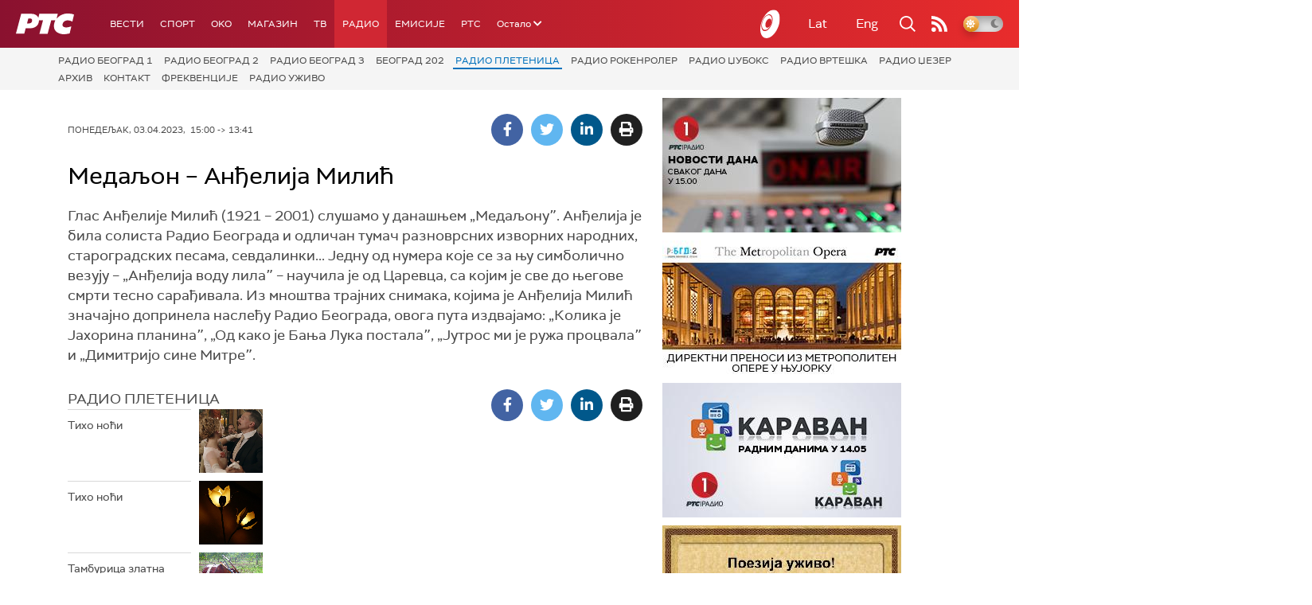

--- FILE ---
content_type: text/html; charset=utf-8
request_url: https://www.google.com/recaptcha/api2/aframe
body_size: 268
content:
<!DOCTYPE HTML><html><head><meta http-equiv="content-type" content="text/html; charset=UTF-8"></head><body><script nonce="gO9WN01gQbFCg-ajf8NXEQ">/** Anti-fraud and anti-abuse applications only. See google.com/recaptcha */ try{var clients={'sodar':'https://pagead2.googlesyndication.com/pagead/sodar?'};window.addEventListener("message",function(a){try{if(a.source===window.parent){var b=JSON.parse(a.data);var c=clients[b['id']];if(c){var d=document.createElement('img');d.src=c+b['params']+'&rc='+(localStorage.getItem("rc::a")?sessionStorage.getItem("rc::b"):"");window.document.body.appendChild(d);sessionStorage.setItem("rc::e",parseInt(sessionStorage.getItem("rc::e")||0)+1);localStorage.setItem("rc::h",'1769034496518');}}}catch(b){}});window.parent.postMessage("_grecaptcha_ready", "*");}catch(b){}</script></body></html>